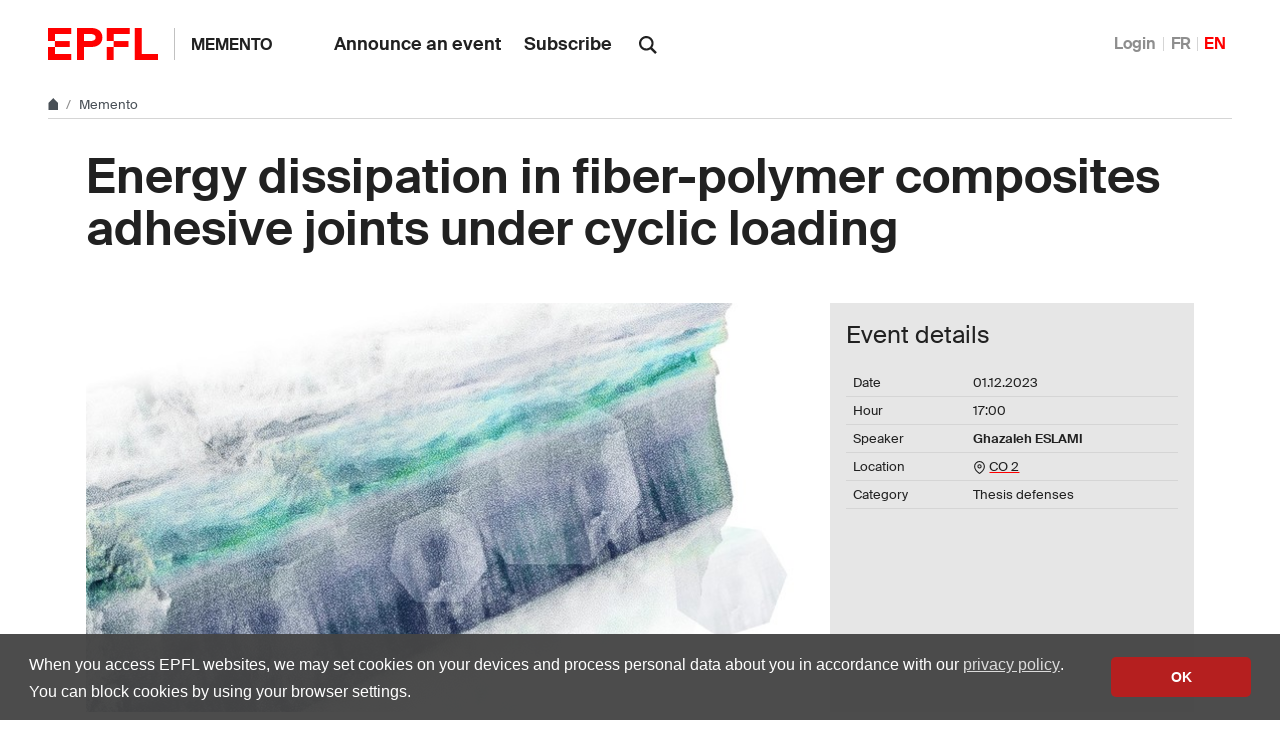

--- FILE ---
content_type: text/html; charset=utf-8
request_url: https://memento.epfl.ch/event/energy-dissipation-in-fiber-polymer-composites-adh/
body_size: 4800
content:


<!doctype html>
<html lang="en">
<head>
  <title>Energy dissipation in fiber-polymer composites adhesive joints under cyclic loading - EPFL</title>
  <meta charset="utf-8" />
  <meta name="description" content="" />

  

  <meta name="viewport" content="width=device-width, initial-scale=1">
<meta name="theme-color" content="#ff0000">

<link rel="shortcut icon" type="image/x-icon" href="//web2018.epfl.ch/8.4.0/icons/favicon.ico">
<link rel="icon" type="image/png" sizes="16x16" href="//web2018.epfl.ch/8.4.0/icons/favicon-16.png">
<link rel="icon" type="image/png" sizes="32x32" href="//web2018.epfl.ch/8.4.0/icons/favicon-32.png">
<link rel="apple-touch-icon" sizes="180x180" href="//web2018.epfl.ch/8.4.0/icons/apple-touch-icon.png">

<link rel="stylesheet" href="//web2018.epfl.ch/8.4.0/css/elements.min.css">

<script>(function(w,d,s,l,i){w[l]=w[l]||[];w[l].push({'gtm.start':
  new Date().getTime(),event:'gtm.js'});var f=d.getElementsByTagName(s)[0],
j=d.createElement(s),dl=l!='dataLayer'?'&l='+l:'';j.async=true;j.src=
'https://www.googletagmanager.com/gtm.js?id='+i+dl;f.parentNode.insertBefore(j,f);
})(window,document,'script','dataLayer','GTM-PJGBG5R');</script>


  


  <link type="text/css" href="/static/css/memento-web2018.css" media="all" rel="stylesheet">

  

  

  
    
      <script async src="https://www.googletagmanager.com/gtag/js?id=G-3SNTD1K3MD"></script>
      <script>
        window.dataLayer = window.dataLayer || [];
        function gtag(){dataLayer.push(arguments);}
        gtag('js', new Date());
    
    gtag('config', 'G-3SNTD1K3MD', { 'anonymize_ip': true });
    
      </script>
    
  

</head>
<body>
  <div class="site d-flex flex-column min-vh-100">
    
      <nav class="access-nav" aria-label="Navigation shortcuts">
  <ul>
    <li>
      <a class="btn btn-primary" href="/" title="[ALT + 1]" accesskey="1">Homepage of the site</a>
    </li>
    <li>
      <a class="btn btn-primary" href="#main" title="[ALT + 2]" accesskey="2">Skip to content</a>
    </li>
    <li>
      <a class="btn btn-primary" href="#main-navigation" title="[ALT + 3]" accesskey="3">Skip to main navigation</a>
    </li>
    <li>
      <a class="btn btn-primary" href="#nav-aside" title="[ALT + 4]" accesskey="4">Skip to side navigation</a>
    </li>
    <li>
      <a class="btn btn-primary" href="#q" title="[ALT + 5]" accesskey="5">Skip to search</a>
    </li>
    <li>
      <a class="btn btn-primary" href="/cdn-cgi/l/email-protection#29181b1a1d694c594f45074a41" title="[ALT + 6]" accesskey="6">Contact us</a>
    </li>
  </ul>
</nav>

    

    

    <header class="header header-light">

      <div class="header-light-content">

        <a class="logo" href="//www.epfl.ch">
  <img src="//web2018.epfl.ch/8.4.0/icons/epfl-logo.svg" alt="Logo EPFL, Ecole polytechnique fédérale de Lausanne" class="img-fluid">
</a>


        <p class="site-title">
          <a href="/">Memento</a>
        </p>

        
<ul aria-hidden="true" class="nav-header d-none d-xl-flex">
  
    <li>
      <a class="nav-item" href="/private/event/en/create/">Announce an event</a>
    </li>
    <li>
      <a class="nav-item" href="/private/subscription/epfl/">Subscribe</a>
    </li>
  
</ul>


        
          <form action="//search.epfl.ch" class="d-xl-none">
  <a id="search-mobile-toggle" class="search-mobile-toggle searchform-controller" href="#">
    <svg class="icon" aria-hidden="true">
      <use xlink:href="#icon-search"></use>
    </svg>
    <span class="toggle-label sr-only">Show / Hide search form</span>
  </a>
  <div class="input-group search-mobile" role="search">
    <div class="input-group-prepend">
      <span class="input-group-text">
        <svg class="icon" aria-hidden="true">
          <use xlink:href="#icon-search"></use>
        </svg>
      </span>
    </div>
    <label for="q-mobile" class="sr-only">Search</label>
    <input type="text" class="form-control" id="q-mobile" name="q" placeholder="Search">
    <div class="input-group-append">
      <a id="search-mobile-close" class="search-mobile-close searchform-controller" href="#">
        <svg class="icon" aria-hidden="true">
          <use xlink:href="#icon-close"></use>
        </svg>
        <span class="toggle-label sr-only">Hide search form</span>
      </a>
    </div>
  </div>
</form>

<div class="dropdown dropright search d-none d-xl-block">
  <a class="dropdown-toggle" href="#" data-toggle="dropdown">
    <svg class="icon" aria-hidden="true">
      <use xlink:href="#icon-search"></use>
    </svg>
  </a>
  <form action="//search.epfl.ch" class="dropdown-menu border-0 p-0">
    <div class="search-form mt-1 input-group">
      <label for="q" class="sr-only">Search</label>
      <input type="text" class="form-control" id="q" name="q" placeholder="Search">
      <button type="submit" class="d-none d-xl-block btn btn-primary input-group-append">Search</button>
    </div>
  </form>
</div>

        

        



        
          


  <nav aria-label="Change the language" class="nav-lang nav-lang-short ml-auto">
    <ul>
      
        <li>
          <a href="/auth/authenticate/?next=/event/energy-dissipation-in-fiber-polymer-composites-adh/">
            Login
          </a>
        </li>
      
      <li>
        <a href="#" aria-label="Français" class="change_lang_fr">FR</a>
      </li>
      <li>
        <span aria-label="English" class="active change_lang_en">EN</span>
      </li>
    </ul>
  </nav>


<form id="change_lang_form" class="d-none" action="/i18n/setlang/" method="post">
  <input id="selected_lang" type="hidden" name="language" value="en"/>
</form>

        

        <div class="btn btn-secondary nav-toggle-mobile d-xl-none">
  <span class="label">Menu</span>
  <div class="hamburger">
    <span></span>
    <span></span>
    <span></span>
  </div>
</div>

      </div>

    </header>

    <div class="main-container mb-4">

      
      <div class="breadcrumb-container">
  <nav aria-label="breadcrumb" class="breadcrumb-wrapper" id="breadcrumb-wrapper">
    <ol class="breadcrumb">
      <li class="breadcrumb-item">
        <a href="//www.epfl.ch" title="Home" aria-label="Home">
          <svg class="icon" aria-hidden="true"><use xlink:href="#icon-home"></use></svg>
        </a>
      </li>
      <li class="breadcrumb-item">
        <a href="/">Memento</a>
      </li>
    </ol>
  </nav>
</div>


      
      

      
      
<div class="overlay"></div>
<nav class="nav-main" id="main-navigation">
  <div class="nav-wrapper">
    <div class="nav-container current-menu-parent">
      <ul class="nav-menu">
        
          
<li>
  <a href="/private/event/en/create/">Announce an event</a>
</li>
<li>
  <a href="/private/subscription/epfl/">Subscribe</a>
</li>

        
      </ul>
    </div>
  </div>
</nav>


      
      <div class="w-100 pb-4">
        

<main id="main" class="content">

  <div itemscope="" itemtype="http://schema.org/Event">

    <div class="container mb-5">
      <h1 itemprop="name">Energy dissipation in fiber-polymer composites adhesive joints under cyclic loading</h1>
    </div>

    




<div class="container">
  <div class="row">

    <div class="col-lg-8 col-md-6">
      
        <picture>
          <source media="(min-width: 1200px)" srcset="//memento.epfl.ch/image/25314/728x407.jpg 1x,//memento.epfl.ch/image/25314/1440x810.jpg 2x">
          <source media="(min-width: 991px)" srcset="//memento.epfl.ch/image/25314/608x340.jpg 1x,//memento.epfl.ch/image/25314/1216x680.jpg 2x">
          <source media="(min-width: 768px)" srcset="//memento.epfl.ch/image/25314/328x183.jpg 1x,//memento.epfl.ch/image/25314/656x366.jpg 2x">
          <source media="(max-width: 767px)" srcset="//memento.epfl.ch/image/25314/508x264.jpg 1x,//memento.epfl.ch/image/25314/1016x528.jpg 2x">
          <img itemprop="image" class="img-fluid" src="//memento.epfl.ch/image/25314/1440x810.jpg" alt="Thumbnail"/>
        </picture>
      

      <div class="container-badge-on-image-detail ">
        
        
      </div>
    </div>

    <div class="col-lg-4 col-md-6 pl-3 pl-md-0">
      <div class="d-flex flex-column bg-gray-100 h-100 p-3">
        <h4>Event details</h4>
        <table class="table align-top">
          <tbody>
            <tr>
              <td class="align-top pr-2">Date</td>
              <td class="align-top">
                <span itemprop="startDate" content="2023-12-01T17:00">
                  01.12.2023
                </span>
                
              </td>
            </tr>
            
              <tr>
                <td class="align-top pr-2">Hour</td>
                <td class="align-top">
                  <span class="event-time">17:00</span>
                  
                </td>
              </tr>
            
            
              <tr>
                <td class="align-top pr-2">Speaker</td>
                <td class="align-top">
                  <span itemprop="performer" itemscope="" itemtype="http://schema.org/Person" class="text-break">
                    <span itemprop="name"><strong>Ghazaleh ESLAMI</strong></span>
                  </span>
                </td>
              </tr>
            
            
              <tr>
                <td class="align-top pr-2">Location</td>
                <td class="align-top">
                  
                    <div itemprop="location" itemscope itemtype="http://schema.org/Place">
                      <svg class="icon feather" aria-hidden="true">
                        <use xlink:href="#map-pin"></use>
                      </svg>
                      <span itemprop="address" itemscope itemtype="http://schema.org/PostalAddress"></span>
                      
                        <span itemprop="name">
                          <a itemprop="url" href="https://plan.epfl.ch/?room==CO%202">
                            CO 2
                          </a><br>
                        </span>
                      
                    </div>
                  
                  
                </td>
              </tr>
            
            <tr>
              <td class="align-top pr-2">Category</td>
              <td class="align-top">Thesis defenses</td>
            </tr>
            
          </tbody>
        </table>
        
      </div>
    </div>

  </div>
</div>

<div class="container mt-5">
  <div class="row">

    <div class="col-lg-6 col-md-5">
      <span itemprop="description"><p>Thesis Directors: Prof. T. Keller, Dr A. Movahedirad<br>
Civil and Environmental Engineering doctoral program<br>
Thesis Nr. 10496<br>
<br>
To take part in the public defense, please contact directly the speaker</p></span>
    </div>

    <div class="col-lg-4 col-md-6 offset-lg-2 offset-md-1 mt-4 mt-md-0">

      

      <div class="mb-5">
        <h2 class="h6">Practical information</h2>
        <ul class="list-bullet">
          <li>General public</li>
          <li>Free</li>
          
        </ul>
      </div>

      

      
        <div class="mb-5">
          <h2 class="h6">Contact</h2>
          <ul class="list-bullet">
            <li><strong>Ghazaleh ESLAMI</strong></li>
          </ul>
        </div>
      

      <div class="mb-5">
        <h2 class="h6">Export Event</h2>
        <ul class="list-bullet">
          <li>
            <a target="_blank" href="https://www.google.com/calendar/event?action=TEMPLATE&amp;text=Energy+dissipation+in+fiber-polymer+composites+adhesive+joints+under+cyclic+loading&amp;details=%3Cstrong%3EGhazaleh+ESLAMI%3C%2Fstrong%3E%0A%3Cp%3EThesis+Directors%3A+Prof.+T.+Keller%2C+Dr+A.+Movahedirad%3Cbr%3E%0D%0ACivil+and+Environmental+Engineering+doctoral+program%3Cbr%3E%0D%0AThesis+Nr.%C2%A010496%3Cbr%3E%0D%0A%3Cbr%3E%0D%0ATo+take+part+in+the+public+defense%2C+please+contact+directly+the+speaker%3C%2Fp%3E&amp;location=CO+2+https%3A%2F%2Fplan.epfl.ch%2F%3Froom%3D%3DCO%25202&amp;ctz=Europe%2FZurich&amp;dates=20231201T170000%2F20231201T170000">
              Add to Google Calendar
            </a>
          </li>
          <li>
            <a href="https://memento.epfl.ch/event/export/108260/">
              Download Calendar file (ics)
            </a>
          </li>
        </ul>
      </div>

      
        <div class="mb-5">
          <h2 class="h6">Tags</h2>
          <span class="tag tag-light">EDCE</span>
        </div>
      

      
        <div class="mb-5">
          <h2 class="h6">Event broadcasted in</h2>
          <ul class="list-bullet">
            
              
                <li class="mementos-event">
                  <a class="link-pretty" href="/epfl/">EPFL</a>
                </li>
              
            
              
                <li class="mementos-event">
                  <a class="link-pretty" href="/enac/">ENAC</a>
                </li>
              
            
          </ul>
        </div>
      

      

      
<div class="mb-5">
  <p class="text-muted">Share</p>
  <div>
    <a href="https://www.facebook.com/sharer/sharer.php?u=https%3A//memento.epfl.ch/event/energy-dissipation-in-fiber-polymer-composites-adh/" class="mr-1 social-icon social-icon-discrete social-icon-facebook">
      <svg class="icon"><use xlink:href="#icon-facebook"></use></svg>
    </a>
    <a href="https://twitter.com/intent/tweet?url=https%3A//memento.epfl.ch/event/energy-dissipation-in-fiber-polymer-composites-adh/&text=Energy%20dissipation%20in%20fiber-polymer%20composites%20adhesive%20joints%20under%20cyclic%20loading&hashtags=epfl" class="mr-1 social-icon social-icon-discrete social-icon-x">
      <svg class="icon"><use xlink:href="#icon-x"></use></svg>
    </a>
    <a href="/cdn-cgi/l/email-protection#[base64]" class="mr-1 social-icon social-icon-discrete social-icon-mail-plane">
      <svg class="icon"><use xlink:href="#icon-mail-plane"></use></svg>
    </a>
    <a href="https://www.linkedin.com/shareArticle?mini=true&url=https%3A//memento.epfl.ch/event/energy-dissipation-in-fiber-polymer-composites-adh/&title=Energy%20dissipation%20in%20fiber-polymer%20composites%20adhesive%20joints%20under%20cyclic%20loading" class="mr-1 social-icon social-icon-discrete social-icon-linkedin">
      <svg class="icon"><use xlink:href="#icon-linkedin"></use></svg>
    </a>
  </div>
</div>


      <div class="mb-5">
        <ul class="list-bullet">
          <li>
            <a class="link-pretty" href="/private/event/108260/remind/">Send a reminder</a>
          </li>
        </ul>
      </div>

    </div>

  </div>
  

</div>


  </div>
</main>


      </div>

    </div>

    
    <div class="mt-auto">
      <div class="bg-gray-100 pt-5">
        <div class="container">
          
            <footer class="footer-light">
  <div class="row">
    <div class="col-6 mx-auto mx-md-0 mb-4 col-md-3 col-lg-2">
      <a href="//www.epfl.ch">
        <img src="//web2018.epfl.ch/8.4.0/icons/epfl-logo.svg" alt="Logo EPFL, Ecole polytechnique fédérale de Lausanne" class="img-fluid">
      </a>
    </div>
    <div class="col-md-9 col-lg-10 mb-4">
      <div class="ml-md-2 ml-lg-5">
        <ul class="list-inline list-unstyled">
          <li class="list-inline-item">Contact</li>
          <li class="list-inline-item text-muted pl-3"><small>EPFL  CH-1015 Lausanne</small></li>
          <li class="list-inline-item text-muted pl-3"><small>+41 21 693 11 11</small></li>
        </ul>
        <div class="footer-light-socials">
          <p class="footer-title footer-title-no-underline">Follow the pulses of EPFL on social networks</p>
          <ul class="social-icon-list list-inline">
            <li>
              <a href="https://www.facebook.com/epflcampus" class="social-icon social-icon-facebook social-icon-negative" rel="noopener" target="_blank">
                <svg class="icon" aria-hidden="true"><use xlink:href="#icon-facebook"></use></svg>
                <span class="sr-only">Follow us on Facebook.</span>
              </a>
            </li>
            <li>
              <a href="https://instagram.com/epflcampus" class="social-icon social-icon-instagram social-icon-negative" rel="noopener" target="_blank">
                <svg class="icon" aria-hidden="true"><use xlink:href="#icon-instagram"></use></svg>
                <span class="sr-only">Follow us on Instagram.</span>
              </a>
            </li>
            <li>
              <a href="https://www.linkedin.com/school/epfl/" class="social-icon social-icon-linkedin social-icon-negative" rel="noopener" target="_blank">
                <svg class="icon" aria-hidden="true"><use xlink:href="#icon-linkedin"></use></svg>
                <span class="sr-only">Follow us on LinkedIn.</span>
              </a>
            </li>
            <li>
              <a href="https://social.epfl.ch/@epfl/" class="social-icon social-icon-mastodon social-icon-negative" rel="noopener" target="_blank">
                <svg class="icon" aria-hidden="true"><use xlink:href="#icon-mastodon"></use></svg>
                <span class="sr-only">Follow us on Mastodon.</span>
              </a>
            </li>
            <li>
              <a href="https://x.com/epfl_en" class="social-icon social-icon-x social-icon-negative" rel="noopener" target="_blank">
                <svg class="icon" aria-hidden="true"><use xlink:href="#icon-x"></use></svg>
                <span class="sr-only">Follow us on X.</span>
              </a>
            </li>
            <li>
              <a href="https://www.youtube.com/user/epflnews" class="social-icon social-icon-youtube social-icon-negative" rel="noopener" target="_blank">
                <svg class="icon" aria-hidden="true"><use xlink:href="#icon-youtube"></use></svg>
                <span class="sr-only">Follow us on Youtube.</span>
              </a>
            </li>
          </ul>
        </div>
        <div class="footer-legal">
          <div class="footer-legal-links">
            <a href="//www.epfl.ch/about/overview/regulations-and-guidelines/disclaimer/">Accessibility</a>
            <a href="//www.epfl.ch/about/overview/regulations-and-guidelines/disclaimer/">Legal notice</a>
            <a href="//go.epfl.ch/privacy-policy/">Privacy Policy</a>
          </div>
          <div>
            <p>&copy; 2025 EPFL, all rights reserved</p>
          </div>
        </div>
      </div>
    </div>
  </div>
</footer>

<button id="back-to-top" class="btn btn-primary btn-back-to-top">
  <span class="sr-only">Back to top</span>
  <svg class="icon" aria-hidden="true">
    <use xlink:href="#icon-chevron-top"></use>
  </svg>
</button>

          
        </div>
      </div>
    </div>

  </div>

  <noscript><iframe src="https://www.googletagmanager.com/ns.html?id=GTM-PJGBG5R"
  height="0" width="0" style="display:none;visibility:hidden"></iframe></noscript>

<script data-cfasync="false" src="/cdn-cgi/scripts/5c5dd728/cloudflare-static/email-decode.min.js"></script><script>
  svgPath = 'https://web2018.epfl.ch/8.4.0/icons/icons.svg';
  featherSvgPath = 'https://web2018.epfl.ch/8.4.0/icons/feather-sprite.svg';
</script>

<script src="//web2018.epfl.ch/8.4.0/js/elements.min.js"></script>

  
  <script src="/static/js/memento-public-web2018.js"></script>
  
  
<script id="twitter-wjs" type="text/javascript" async defer src="//platform.twitter.com/widgets.js"></script>


</body>
</html>
